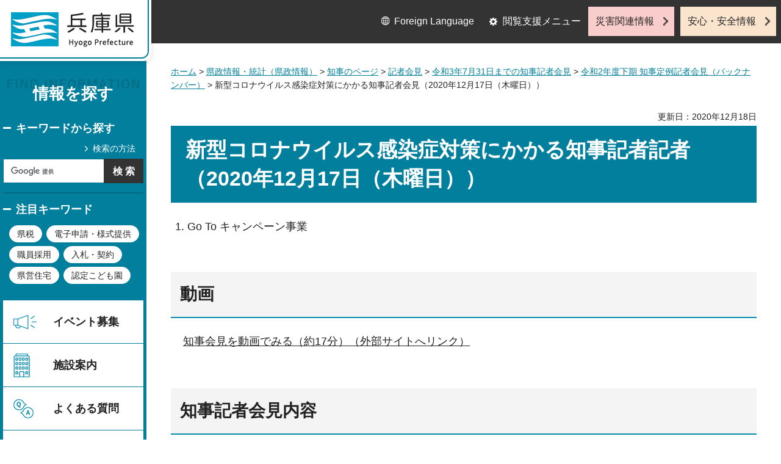

--- FILE ---
content_type: text/html
request_url: https://web.pref.hyogo.lg.jp/governor/g_kaiken20201217.html
body_size: 7466
content:
<?xml version="1.0" encoding="utf-8"?>
<!DOCTYPE html PUBLIC "-//W3C//DTD XHTML 1.0 Transitional//EN" "http://www.w3.org/TR/xhtml1/DTD/xhtml1-transitional.dtd">
<html xmlns="http://www.w3.org/1999/xhtml" lang="ja" xml:lang="ja">
<head>
<meta http-equiv="Content-Type" content="text/html; charset=utf-8" />
<meta http-equiv="Content-Style-Type" content="text/css" />
<meta http-equiv="Content-Script-Type" content="text/javascript" />

<title>兵庫県／新型コロナウイルス感染症対策にかかる知事記者会見（2020年12月17日（木曜日））</title>

<meta property="og:title" content="新型コロナウイルス感染症対策にかかる知事記者会見（2020年12月17日（木曜日））" />
<meta property="og:type" content="article" />
<meta property="og:description" content="" />
<meta property="og:url" content="https://web.pref.hyogo.lg.jp/governor/g_kaiken20201217.html" />
<meta property="og:image" content="https://web.pref.hyogo.lg.jp/shared/site_rn/images/sns/logo.jpg" />
<meta property="og:site_name" content="兵庫県" />
<meta property="og:locale" content="ja_JP" />
<meta name="author" content="兵庫県" />
<meta name="viewport" content="width=device-width, maximum-scale=3.0" />
<meta name="format-detection" content="telephone=no" />
<link href="/shared/site_rn/style/default.css" rel="stylesheet" type="text/css" media="all" />
<link href="/shared/site_rn/style/layout.css" rel="stylesheet" type="text/css" media="all" />
<link href="/shared/templates/free_rn/style/edit.css" rel="stylesheet" type="text/css" media="all" />
<link href="/shared/site_rn/style/tablet.css" rel="stylesheet" media="only screen and (min-width : 641px) and (max-width : 1024px)" type="text/css" id="tmp_tablet_css" class="mc_css" />
<link href="/shared/templates/free_rn/style/edit_tb.css" rel="stylesheet" media="only screen and (min-width : 641px) and (max-width : 1024px)" type="text/css" class="mc_css" />
<link href="/shared/site_rn/style/smartphone.css" rel="stylesheet" media="only screen and (max-width : 640px)" type="text/css" class="mc_css" />
<link href="/shared/templates/free_rn/style/edit_sp.css" rel="stylesheet" media="only screen and (max-width : 640px)" type="text/css" class="mc_css" />
<link href="/shared/site_rn/images/favicon/favicon.ico" rel="shortcut icon" type="image/vnd.microsoft.icon" />
<link href="/shared/site_rn/images/favicon/apple-touch-icon-precomposed.png" rel="apple-touch-icon-precomposed" />
<script type="text/javascript" src="/shared/site_rn/js/jquery.js"></script>
<script type="text/javascript" src="/shared/site_rn/js/setting.js"></script>
<script type="text/javascript" src="/shared/system/js/furigana/ysruby.js"></script>
<script type="text/javascript" src="/shared/js/readspeaker.js"></script>
<script type="text/javascript" src="/shared/js/ga.js"></script>



</head>
<body class="format_free no_javascript">
<script type="text/javascript" src="/shared/site_rn/js/init.js"></script>
<div id="tmp_wrapper">
<noscript>
<p>このサイトではJavaScriptを使用したコンテンツ・機能を提供しています。JavaScriptを有効にするとご利用いただけます。</p>
</noscript>
<p><a href="#tmp_honbun" class="skip">本文へスキップします。</a></p>

<div id="tmp_wrap_header">
<div id="tmp_header">
<div id="tmp_hlogo">
<p><a href="/index.html"><span>兵庫県 Hyogo Prefecture</span></a></p>
</div>
<ul id="tmp_hnavi_s">
	<li id="tmp_hnavi_lmenu"><a href="javascript:void(0);">閲覧支援</a></li>
	<li id="tmp_hnavi_mmenu"><a href="/cnavi/cnavi_kanri.html">情報を探す</a></li>
	<li id="tmp_hnavi_rmenu"><a href="javascript:void(0);">災害・安全情報</a></li>
</ul>
<div class="region_info">
<div class="box_find_info">
<div class="info_heading">
<p class="info_title">情報を探す</p>
</div>
<div class="info_main">
<div class="method_wrap">
<div class="method_search">
<p><a href="/search/about.html">検索の方法</a></p>
</div>
<div id="tmp_search">
<form action="/search/results.html" id="tmp_gsearch" name="tmp_gsearch">
<div class="wrap_sch_box">
<p class="sch_ttl"><label for="tmp_query">キーワードから探す</label></p>
<p class="sch_box"><input id="tmp_query" name="q" size="31" type="text" /></p>
</div>
<div class="wrap_sch_box">
<p class="sch_btn"><input id="tmp_func_sch_btn" name="sa" type="submit" value="検索" /></p>
<p id="tmp_search_hidden"><input name="cx" type="hidden" value="016145232941732995403:kz3o2ig-nkm" /> <input name="ie" type="hidden" value="UTF-8" /> <input name="cof" type="hidden" value="FORID:9" /></p>
</div>
</form>
</div>
</div>
<div id="tmp_keywords_load">&nbsp;</div>
</div>
</div>
<div class="group_navi">
<div id="tmp_gnavi">
<div class="gnavi">
<ul>
	<li class="glist1"><a href="https://web.pref.hyogo.lg.jp/cgi-bin/event_cal_multi/calendar.cgi?type=2">イベント募集</a></li>
	<li class="glist2"><a href="/shisetsu/index.html">施設案内</a></li>
	<li class="glist3"><a href="/search/results.html?q=%E3%82%88%E3%81%8F%E3%81%82%E3%82%8B%E8%B3%AA%E5%95%8F&amp;sa=%E6%A4%9C%E7%B4%A2&amp;cx=016145232941732995403%3Akz3o2ig-nkm&amp;ie=UTF-8&amp;cof=FORID%3A9">よくある質問</a></li>
	<li class="glist4"><a href="/inquiry/inquiry.html">相談窓口</a></li>
</ul>
</div>
</div>
<div class="search_nav">
<ul>
	<li class="purpose_search_nav"><a href="/cnavi/cnavi_kanri.html#tmp_purpose_search">目的から探す</a>
	<div id="tmp_purpose_box">
	<div class="sub_search_ttl">
	<p class="sub_search_ttl_text">目的から探す</p>
	<p class="lnavi_close_btn"><a href="javascript:void(0);"><span>閉じる</span></a></p>
	</div>
	<div class="sub_menu_cnt">
	<div class="sub_search_cnt">
	<div class="purpose_navi">
	<ul>
		<li class="purpose_navi1"><a href="/pref/cate3_625.html">入札・公売情報</a></li>
		<li class="purpose_navi2"><a href="/pref/cate2_616.html">職員採用</a></li>
		<li class="purpose_navi3"><a href="/sr13/passport.html">パスポート</a></li>
		<li class="purpose_navi4"><a href="/inquiry/license.html">許認可手続き</a></li>
		<li class="purpose_navi5"><a href="/kk12/ac09_000000032.html">パブリックコメント</a></li>
		<li class="purpose_navi6"><a href="/pref/cate3_661.html">オープンデータ</a></li>
		<li class="purpose_navi7"><a href="/stat/cate2_711.html">統計情報</a></li>
		<li class="purpose_navi8"><a href="/pref/cate2_613.html">県の概要</a></li>
	</ul>
	</div>
	</div>
	</div>
	</div>
	</li>
	<li class="category_search_nav"><a href="/cnavi/cnavi_kanri.html#tmp_category_search">分類から探す</a>
	<div id="tmp_category_box">
	<div class="sub_search_ttl">
	<p class="sub_search_ttl_text">分類から探す</p>
	<p class="lnavi_close_btn"><a href="javascript:void(0);"><span>閉じる</span></a></p>
	</div>
	<div class="sub_menu_cnt">
	<div class="sub_search_cnt">
	<div class="category_list_wrap">
	<div class="category_box_item">
	<div class="category_item_ttl"><a href="/safe/index.html">防災・安心・安全</a></div>
	</div>
	<div class="category_box_item">
	<div class="category_item_ttl"><a href="/life/index.html">暮らし・教育</a></div>
	</div>
	<div class="category_box_item">
	<div class="category_item_ttl"><a href="/health/index.html">健康・医療・福祉</a></div>
	</div>
	<div class="category_box_item">
	<div class="category_item_ttl"><a href="/town/index.html">まちづくり・環境</a></div>
	</div>
	<div class="category_box_item">
	<div class="category_item_ttl"><a href="/work/index.html">しごと・産業</a></div>
	</div>
	<div class="category_box_item">
	<div class="category_item_ttl"><a href="/aff/index.html">食・農林水産</a></div>
	</div>
	<div class="category_box_item">
	<div class="category_item_ttl"><a href="/interaction/index.html">地域・交流・観光</a></div>
	</div>
	<div class="category_box_item">
	<div class="category_item_ttl"><a href="/pref/index.html">県政情報・統計（県政情報）</a></div>
	</div>
	<div class="category_box_item">
	<div class="category_item_ttl"><a href="/stat/index.html">県政情報・統計（統計）</a></div>
	</div>
	</div>
	</div>
	</div>
	</div>
	</li>
	<li><a href="/org/index.html">組織から探す</a></li>
</ul>
</div>
</div>
<div class="group_news">
<div id="tmp_news_load">&nbsp;</div>
<div class="prefectural_citizens">
<div class="citizens_image">
<p><img alt="" height="95" src="/shared/site_rn/images/header/img_info_center.jpg" width="81" /></p>
</div>
<div class="citizens_cap">
<p><a href="/area/index.html">県民局・県民<br />
センター情報</a></p>
</div>
</div>
<div class="directional_nav">
<ul>
	<li class="release_link"><a href="/cgi-bin/press/press.cgi">記者発表</a></li>
</ul>
</div>
</div>
</div>
<div id="tmp_means">
<div class="custom_container">
<div id="tmp_setting">
<ul>
	<li class="func_language"><a href="/fl/index.html" lang="en">Foreign Language</a></li>
	<li class="func_browser"><a href="javascript:void(0);" class="func_title">閲覧支援メニュー</a>
	<div id="func_dropdown" class="func_cate">
	<ul>
		<li class="func_change"><a href="/howto/moji.html">文字サイズ・色合い変更</a></li>
		<li class="func_speaker rs_skip"><a accesskey="L" href="//app-eas.readspeaker.com/cgi-bin/rsent?customerid=8960&amp;lang=ja_jp&amp;readid=tmp_main&amp;url=" onclick="readpage(this.href, 'tmp_readspeaker'); return false;" rel="nofollow" class="rs_href">音声読み上げ</a></li>
		<li class="func_furigana"><a data-contents="tmp_main" data-target="tmp_main" href="javascript:void(0);" id="furigana">ふりがなON</a></li>
	</ul>
	</div>
	</li>
</ul>
</div>
<div class="emergency_aside">
<ul>
	<li class="link_emergency"><a href="/emergency_info/index.html">災害関連情報</a></li>
	<li class="link_safety"><a href="/safety_info/index.html">安心・安全情報</a></li>
</ul>
</div>
</div>
</div>
</div>
</div>
<div id="tmp_sma_menu">
<div id="tmp_sma_lmenu" class="wrap_sma_sch">
<div id="tmp_sma_func">&nbsp;</div>
<p class="close_btn"><a href="javascript:void(0);"><span>閉じる</span></a></p>
</div>
<div id="tmp_sma_mmenu" class="wrap_sma_sch">
<div id="tmp_sma_cnavi">&nbsp;</div>
<p class="close_btn"><a href="javascript:void(0);"><span>閉じる</span></a></p>
</div>
<div id="tmp_sma_rmenu" class="wrap_sma_sch">
<div id="tmp_sma_info">&nbsp;</div>
<p class="close_btn"><a href="javascript:void(0);"><span>閉じる</span></a></p>
</div>
</div>

<div id="tmp_wrap_main">
<div id="tmp_main_content">
<div id="tmp_main" class="column_lnavi">
<div class="wrap_col_main">
<div class="col_main">
<div id="tmp_wrap_navigation">
<div id="tmp_pankuzu">
<p><a href="/index.html">ホーム</a> &gt; <a href="/pref/index.html">県政情報・統計（県政情報）</a> &gt; <a href="/governor/cate2_601.html">知事のページ</a> &gt; <a href="/governor/cate3_603.html">記者会見</a> &gt; <a href="/governor/gp_20210731.html">令和3年7月31日までの知事記者会見</a> &gt; <a href="/governor/gp_r2l.html">令和2年度下期 知事定例記者会見（バックナンバー）</a> &gt; 新型コロナウイルス感染症対策にかかる知事記者会見（2020年12月17日（木曜日））</p>
</div>
<div id="tmp_wrap_custom_update">
<div id="tmp_custom_update">


<p id="tmp_update">更新日：2020年12月18日</p>

</div>
</div>
</div>
<p id="tmp_honbun" class="skip">ここから本文です。</p>
<div id="tmp_readspeaker" class="rs_preserve rs_skip rs_splitbutton rs_addtools rs_exp"></div>
<div id="tmp_contents">



<h1>新型コロナウイルス感染症対策にかかる知事記者記者（2020年12月17日（木曜日））</h1>
<ol>
    <li>Go To キャンペーン事業 </li>
</ol>
<h2>動画</h2>
<p class="col_main"><a href="https://youtu.be/QLLuZWDz5oI">知事会見を動画でみる（約17分）（外部サイトへリンク）</a></p>
<h2>知事記者会見内容</h2>
<p>　資料に沿って説明</p>
<h2>質疑応答</h2>
<p>記者：</p>
<p>　参考2のプレミアム付食事券のうち、1期と2期の既に発行済みの15万冊について、利用の自粛を呼びかける、という理解でよいのでしょうか。</p>
<p>&nbsp;</p>
<p>知事：</p>
<p>　既に引き換えされている分について、自粛をお願いするものです。<br />
　どれぐらい使われているかについては、十分に把握していませんが、もしかすると、相当使われてしまっているのかもしれません。使われている分は仕方がありませんが、まだ手元に残されている分については、自粛に協力してもらいたい、という呼びかけをします。</p>
<p>&nbsp;</p>
<p>記者：</p>
<p>　期間を1月11日までにした理由を教えて下さい。</p>
<p>&nbsp;</p>
<p>知事：</p>
<p>　国が「Go Toトラベル」を一時停止している期間の終期に合わせました。</p>
<p>&nbsp;</p>
<p>記者：</p>
<p>　「Go Toイート」のポイント利用の自粛の呼びかけについては、どのようにお考えですか。</p>
<p>&nbsp;</p>
<p>担当職員：</p>
<p>　ポイント事業は、国が全国単位で、直接実施している事業です。ポイントの付与は、かなり前の時期に終わっています。</p>
<p>&nbsp;</p>
<p>知事：</p>
<p>　事業が終了している、という意味です。</p>
<p>&nbsp;</p>
<p>記者：</p>
<p>　年末年始は書き入れ時で、自粛によって見込まれていた客も引いていくかと思います。それに対する補償等については、何か検討されていますか。</p>
<p>&nbsp;</p>
<p>知事：</p>
<p>　行動自粛を要請しているもので、「やめてください」と商店側にお願いしている訳ではありません。現時点では、そのような措置は、考えていません。</p>
<p>&nbsp;</p>
<p>記者：</p>
<p>　今のところ終わる時期が、1月11日までとなっていますが。</p>
<p>&nbsp;</p>
<p>知事：</p>
<p>　国の対応が1月11日で終わる前提にされているので、それに合わせています。</p>
<p>&nbsp;</p>
<p>記者：</p>
<p>　国が例えば、「Go Toイベント」を1月11日よりもさらに延長した場合は、それにも合わせるということでしょうか。</p>
<p>&nbsp;</p>
<p>知事：</p>
<p>　それは、その時点で検討します。</p>
<p>&nbsp;</p>
<p>記者：</p>
<p>　「Go Toイートキャンペーン」の利用自粛の目的は、人の動きを押さえることなのか。それとも、食事の場が感染拡大の1つの原因になっている、という認識だからでしょうか。</p>
<p>&nbsp;</p>
<p>知事：</p>
<p>　国は、「Go Toイートキャンペーン」の自粛の呼びかけについて、食事の場がリスクの高い場面になっていると考えている、と思います。ですから、その要素もあります。もう1つは、「『Go Toイートキャンペーン』を使わないといけない」と思って、移動するケースがあります。その両面の効果を、我々としては期待しています。</p>
<p>&nbsp;</p>
<p>記者：</p>
<p>　例えば、京都府は、今日、飲食店営業自粛の要請をすることを先ほど決めた、とニュースで流れていました。「Go Toイート」の利用自粛に合わせて、飲食店の営業時間の短縮について、どのように考えていますか。<br />
　また、兵庫県内で飲食店という場が、リスクの高いところになる可能性があるというのは、その通りだと思うのですが。ここが感染拡大の中心になっているかどうかについて、知事としてはどのように考えているのでしょうか。</p>
<p>&nbsp;</p>
<p>知事：</p>
<p>　前から言っていますが、地域（的な）クラスターが発生しているわけではありません。京都府の場合は、地域（的な）クラスターの発生が見られているので、そのような措置を取られた、と承知しています。<br />
　我々は、今の時点では、月曜日（定例会見）に説明したように、各情報を整理し、現時点で滲み出し（人の移動）が出てくるのかどうかを確認した上で、対処をするのかどうかを検討したい、と思います。</p>
<p>&nbsp;</p>
<p>記者：</p>
<p>　「自粛の要請」は、これまで何度かされてきていますが、実際の感染者は増えており、これまでの施策が十分だったのか、認識はいかがですか。<br />
　また、中心部を見ていても、大人数で会食をし、換気があまりできていない、と思うケースもあります。「ひょうごスタイル」を徹底する方策はないのでしょうか。</p>
<p>&nbsp;</p>
<p>知事：</p>
<p>　既に、関係業界の組合、協議会などを通じて、指導の強化を図っています。必要ならば、更に、食品衛生だと（食品衛生法上の指導にあわせて）、立ち入り等ができるので、そのような形を活用しながら、確認、指導を徹底していく、ということも考えられるかもしれません。既に1回しましたが、これからさらに徹底を図る必要があれば、それは、検討対象になり得ると思います。<br />
　「ひょうごスタイル」は、まさに、新しい日常生活の常識にしてもらいたい、ということで呼びかけているので、基本的な呼びかけを継続して行おう、と思っています。</p>
<p>&nbsp;</p>
<p>記者</p>
<p>　先日、大阪府が、時短の拡大をされ、それに関して、知事が尼崎市との交流について言及していました。それについて、増えている、増えていないなど、調査に乗り出すことはありますか。</p>
<p>&nbsp;</p>
<p>知事：</p>
<p>　特定の店になりますが、2、3のお店の協力を得て、変化の状況を把握しようとしています。</p>
<p>&nbsp;</p>
<p>記者</p>
<p>　今やっているところでしょうか。</p>
<p>&nbsp;</p>
<p>知事：</p>
<p>　16日から大阪府が（大阪市全域での時短を）始めた(ばかりです)。</p>
<p>&nbsp;</p>
<p>記者：</p>
<p>　それに合わせて、尼崎市（での調査）も始めるのでしょうか。</p>
<p>&nbsp;</p>
<p>知事：</p>
<p>　尼崎市だけではなく、西宮市、神戸市でも(行う予定)です。</p>
<p>&nbsp;</p>
<p>記者：</p>
<p>　まだ、傾向は見えていないのでしょうか。</p>
<p>&nbsp;</p>
<p>知事：</p>
<p>　はい、見えていません。</p>
<p>&nbsp;</p>
<p>記者：</p>
<p>　食事券の自粛の呼びかけについては、国は年末年始からですが、(県は)明日からです。より早くされたのは、かなり危機感があったのでしょうか。</p>
<p>&nbsp;</p>
<p>知事：</p>
<p>　このような呼びかけを28日からにすると、「それまでに使ってしまおう」という逆のインセンティブが働くので、それを避けるためです。周知期間がありませんが、呼びかけとしては明日からします。どうしてもやむを得ない方が利用するケースがあるかもしれませんが、それよりも協力してもらえる方に期待をしている、とご理解ください。</p>
<p>&nbsp;</p>
<p>記者：</p>
<p>　自粛の呼びかけに協力してもらう、ということで、何かメッセージがあればお願いします。</p>
<p>&nbsp;</p>
<p>知事：</p>
<p>　年末年始にかけて、飲食の機会が、「Go Toイート」の特典がなくても増える時期です。プレミアムを付け加えているので、その発動は自粛してもらえれば、ということです。是非ご協力をお願いします。</p>
<p>&nbsp;</p>
<p>記者：</p>
<p>　時短営業の要請について。来週以降、京都府のような状況になれば、という話でしたが、現時点では検討されていない、という認識でよいでしょうか。</p>
<p>&nbsp;</p>
<p>知事：</p>
<p>　そのような状況になっていません。地域的なクラスターが発生している訳ではないので、現時点では対処施策にはならない、と考えています。(地域クラスターが)発生してくると、検討せざるを得ないかもしれませんが、今のところは、そのような認識ではありません。</p>
<p>&nbsp;</p>
<div class="box_link">
            <div class="box_link_ttl">
            <p>&nbsp;関連資料</p>
            </div>
            <div class="box_link_cnt">
            <ul>
                <li>&nbsp;<a href="/governor/documents/g_kaiken20201217.pdf" class="icon_pdf">Go To キャンペーン事業（PDF：101KB）</a> </li>
            </ul>
            </div>
</div>


</div>

<div id="tmp_inquiry">
<div id="tmp_inquiry_ttl">
<p>お問い合わせ</p>
</div>
<div id="tmp_inquiry_cnt">
<div class="inquiry_parts">
<p>
部署名：総務部秘書広報室広報広聴課</p>
<p>電話：078-362-3020</p>
<p>FAX：078-362-3903</p>
<p>Eメール：<a href="mailto:kouhouka1&#64;pref.hyogo.lg.jp">kouhouka1&#64;pref.hyogo.lg.jp</a></p>
</div>
</div>
</div>


<div id="box_recommended" class="box_recommended rs_preserve">
<div class="recommended_ttl">
<p class="ttl_ja">おすすめ記事</p>
<p class="ttl_en">RECOMMENDED</p>
</div>
<div class="recommended_cnt">
<ul id="recommended_list" class="recommended_list">
</ul>
<div class="btn_recommended">
<a href="/recommend/index.html">おすすめ記事一覧</a>
</div>
</div>
<div class="recommended_btn_close">
<a href="javascript:void(0)">閉じる</a>
</div>
</div>

<div id="tmp_lnavi">
<div id="tmp_lnavi_ttl">
<p><a href="/governor/cate2_601.html">知事のページ</a></p>
</div>
<div id="tmp_lnavi_cnt">
<ul>
	<li><a href="/governor/gov3_00000008.html">プロフィール</a></li>
	<li><a href="/governor/cate3_602.html">日程</a></li>
	<li><a href="/governor/cate3_603.html">記者会見</a></li>
	<li><a href="https://web.pref.hyogo.lg.jp/cgi-bin/governor/top.cgi">知事の活動記録トップ</a></li>
	<li><a href="/governor/cate3_605.html">提案説明</a></li>
	<li><a href="/governor/cate3_606.html">寄稿・コメント・メッセージ</a></li>
	<li><a href="/governor/gov3_00000006.html">出演番組</a></li>
	<li><a href="/governor/gov7_00000001.html">交際費執行状況</a></li>
</ul>
</div>
</div>

</div>
</div>
</div>
</div>
<div id="tmp_footer_content">
<div class="pnavi">
<div class="custom_container">
<p class="ptop"><a href="#tmp_header">page top</a></p>
</div>
</div>

<div id="tmp_footer">
<div class="custom_container">
<div class="footer_front">
<div class="footer_info">
<div class="footer_front">
<div class="footer_aside">
<div class="footer_logo">
<p><span>兵庫県庁</span></p>
</div>
<div class="company_num">
<p>法人番号8000020280003</p>
</div>
</div>
<div class="footer_cnt">
<address>
<p><span class="dis_code">〒650-8567</span>兵庫県神戸市中央区下山手通5丁目10番1号</p>
<p><span>電話番号：</span>078-341-7711（代表）</p>
</address>
</div>
</div>
</div>
<div class="footer_nav">
<ul class="fnavi">
	<li><a href="/about_link.html">リンク・著作権・免責事項</a></li>
	<li><a href="/about_handing.html">個人情報の取扱いについて</a></li>
	<li><a href="/accessibility/index.html">ウェブアクセシビリティ方針</a></li>
	<li><a href="/sitemap.html">サイトマップ</a></li>
</ul>
</div>
</div>
<div class="footer_bellow">
<div class="directional_button">
<ul>
	<li><a href="/map.html">県庁までの交通案内</a></li>
	<li><a href="/pref/cate3_610.html">庁舎案内</a></li>
</ul>
</div>
<div class="prefectural_info">
<p lang="en" xml:lang="en" class="copyright">Copyright &copy; Hyogo Prefectural Government. All rights reserved.</p>
</div>
</div>
</div>
</div>

</div>
</div>
</div>
<script type="text/javascript" src="/shared/site_rn/js/function.js"></script>
<script type="text/javascript" src="/shared/site_rn/js/main.js"></script>
<script type="text/javascript" src="/shared/system/js/tag/tag.js"></script>
<script type="text/javascript" src="/_Incapsula_Resource?SWJIYLWA=719d34d31c8e3a6e6fffd425f7e032f3&ns=2&cb=1831782649" async></script></body>
</html>


--- FILE ---
content_type: application/javascript
request_url: https://web.pref.hyogo.lg.jp/shared/system/js/furigana/ysruby.js
body_size: 1836
content:
var YSRUBY=function(){this.ysURI="/cgi-bin/furigana/ysruby.cgi";this.uiElement="furigana";this.grade="1";this.target="tmp_contents";this.t_data="contents";this.i_data="ignore";this.c_data="target";this.ruby=true;this.rtxt_s="（";this.rtxt_e="）";this.ui_on="ふりがなON";this.ui_off="ふりがなOFF";this.ui_load="ふりがなON";this.body_class_on="furigana_on";this.params=new Object();this.isIE;this.init=function(){var ua=navigator.userAgent;var isOpera=Object.prototype.toString.call(window.opera)=='[object Opera]';var Gecko=ua.indexOf('Gecko')>-1&&ua.indexOf('KHTML')===-1;var IE=!!window.attachEvent&&!isOpera&&!Gecko;if(IE)
this.ruby=false;this.isIE=IE;};this.createRuby=function(html,data,idx){var pos=0;idx=(idx===void 0)?0:idx;var lastIdx=false;for(var i=idx;i<data.length;i++){var ruby='';if(data[i].subword){ruby=data[i].surface;for(var j=0;j<data[i].subword.length;j++){if(data[i].subword[j].surface==data[i].subword[j].furigana)continue;ruby=this.replaceAll(ruby,data[i].subword[j].surface,this.markupRuby(data[i].subword[j].surface,data[i].subword[j].furigana,this.rtxt_s,this.rtxt_e,this.ruby));}}else{ruby=this.markupRuby(data[i].surface,data[i].furigana,this.rtxt_s,this.rtxt_e,this.ruby);}
pos=html.indexOf(data[i].surface,pos);if(pos==-1)continue;prev=(pos>1)?html.substr(0,pos):"";real=ruby;next=html.substr(pos+data[i].surface.length);pos+=ruby.length;html=prev+real+next;lastIdx=i;var ep=pos;var ef=true;for(var j=i;j<data.length;j++){ep=next.indexOf(data[j].surface,ep);if(ep==-1)continue;else{ef=false;break;}}
if(ef){break;}}
if(this.ruby){html=html.replace(/="[^"]*"/gi,function($0){return $0.replace(/<\/?[^>]*>/gi,'');});}
return{html:html,idx:lastIdx};};this.markupRuby=function(t,r,ps,pe,f){if(f===true){return'<ruby><rb>'+t+'</rb><rp>'+ps+'</rp><rt>'+r+'</rt><rp>'+pe+'</rp></ruby>';}else{return t+ps+r+pe;}};this.replaceAll=function(e,s,r){return e.split(s).join(r);};};jQuery(function(){var flag={exec:false,lock:false};var oldDOM=null;var ysr=new YSRUBY();ysr.init();var conDOM=null;var igIds={use:false};var rdIdx=0;var isIgnore=function(dom){var id=dom.prop('id');if(id!==void 0&&igIds[id]!==void 0){return true;}
return false;};var replaceDom=function(dom,mode,data){if(ysr.isIE&&dom.get(0).tagName.toLowerCase()=='option'){return;}
if(mode=='ruby'||mode=='dic'){if(mode=='dic')rdIdx=0;var ysrRuby=ysr.createRuby(dom.get(0).outerHTML,data,rdIdx);if(ysrRuby.idx!==false){dom.get(0).outerHTML=ysrRuby.html;rdIdx=ysrRuby.idx+1;}}else{var ridx=dom.data('rubyidx');if(ridx!==void 0){conDOM.find('[data-rubyidx="'+ridx+'"]').replaceWith(dom.clone(true));}}};var allChild=function(t,mode,data){var c=t.children();if(c.length!=0){c.each(function(){var $this=jQuery(this);var cc=$this.children();if(!isIgnore($this)){if(cc.length!=0){allChild($this,mode,data);}else{if(ysr.ruby&&$this.get(0).tagName.toLowerCase()=='rb'){var parent=$this.parent().parent();if(!parent.data('useruby')){replaceDom(parent,mode,data);parent.data('useruby',true);}}else{replaceDom($this,mode,data);}}}});}else{replaceDom(c,mode,data);}};var allChildAsso=function(t){var c=t.children();if(c.length!=0){c.each(function(){var $this=jQuery(this);var cc=$this.children();if(cc.length!=0){allChildAsso($this);}else{$this.attr('data-rubyidx',rdIdx++);}});}else{c.attr('data-rubyidx',rdIdx++);}};jQuery('#'+ysr.uiElement).text(ysr.ui_on);jQuery(document).on('click','#'+ysr.uiElement,function(){if(flag.lock)return;flag.lock=true;var conData=jQuery(this).data(ysr.t_data);if(typeof conData!=='undefined'&&conData!=''){conDOM=jQuery('#'+conData);}else{conDOM=jQuery('#'+ysr.target);}
conDOM.find('script').remove();var cloneDOM=conDOM.clone(true);var igData=jQuery(this).data(ysr.i_data);if(typeof igData!=='undefined'&&igData!=''){var ids=igData.split(',');igIds.use=true;for(var igi in ids){cloneDOM.find('#'+ids[igi]).html("");igIds[ids[igi]]=true;}}
if(flag.exec){jQuery(this).text(ysr.ui_on);if(igIds.use){rdIdx=0;allChild(oldDOM,'prev');}else{conDOM.replaceWith(oldDOM);}
flag.lock=flag.exec=false;jQuery("body").removeClass(ysr.body_class_on);return;}else{rdIdx=0;allChildAsso(conDOM);oldDOM=conDOM.clone(true);rdIdx=0;allChildAsso(oldDOM);jQuery(this).text(ysr.ui_load);jQuery("body").addClass(ysr.body_class_on);}
var params={context:cloneDOM.html().replace(/[a-zA-Z -\/:-@\[-\`\{-\~]/g,' ').replace(/\s+/g,' '),grade:ysr.grade};var post=jQuery.post(ysr.ysURI,params,null,'json');post.done(function(ret){if(ret.ysruby&&ret.ysruby[0]){var ret_ysruby=ret.ysruby[0];if(ret_ysruby.error&&ret_ysruby.error.message){alert(ret_ysruby.error.message);}
else if(ret_ysruby.Error&&ret_ysruby.Error.Message){alert(ret_ysruby.Error.Message);}
else if(ret_ysruby.result.word){var data_ysruby=ret_ysruby.result.word.filter(function(item){return item.roman!=undefined&&item.furigana!==item.surface;});if(igIds.use){rdIdx=0;if(ret.dictionary.length)
allChild(conDOM,'ruby',ret.dictionary);rdIdx=0;allChild(conDOM,'ruby',data_ysruby);}else{if(ret.dictionary.length)
cloneDOM.html(ysr.createRuby(cloneDOM.html(),ret.dictionary).html);cloneDOM.html(ysr.createRuby(cloneDOM.html(),data_ysruby).html);conDOM.replaceWith(cloneDOM);}
jQuery('#'+ysr.uiElement).text(ysr.ui_off);flag.exec=true;flag.lock=false;}
else{alert("APIエラーが発生しました。");}}
else{alert("APIエラーが発生しました。");}}).fail(function(jqXHR,textStatus,errorThrown){alert("通信エラーが発生しました。");});});});